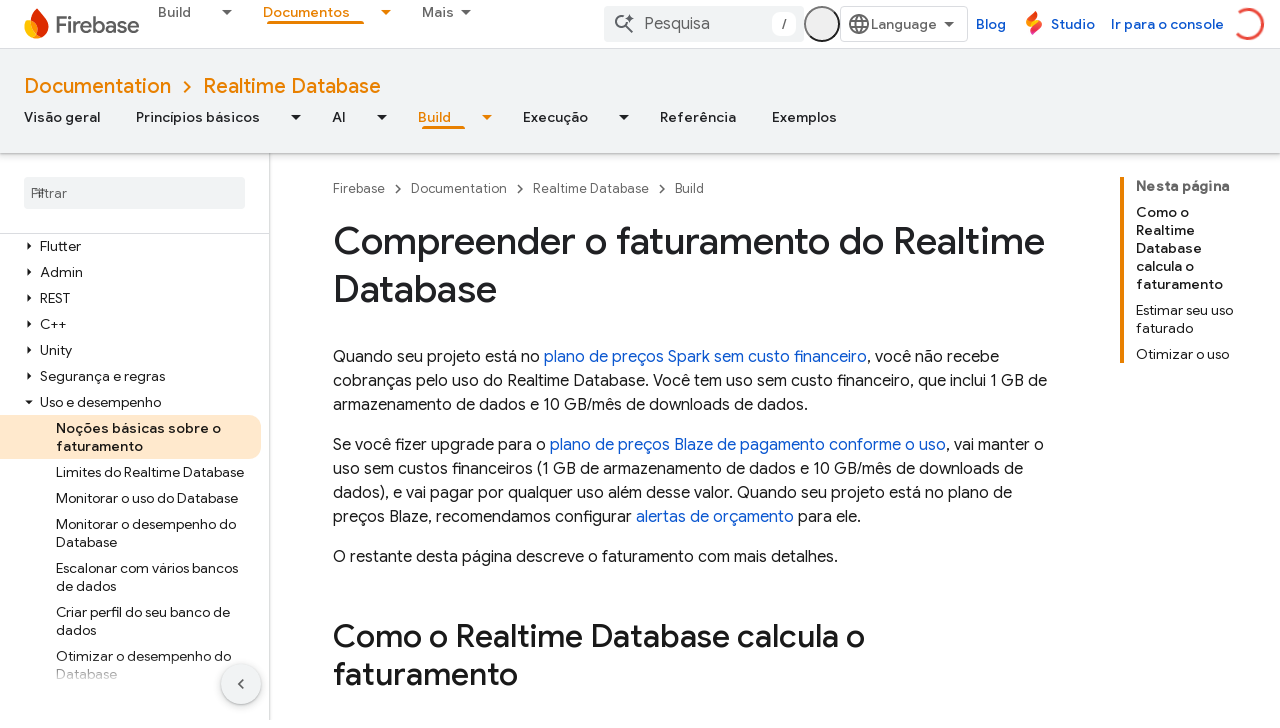

--- FILE ---
content_type: text/html; charset=UTF-8
request_url: https://feedback-pa.clients6.google.com/static/proxy.html?usegapi=1&jsh=m%3B%2F_%2Fscs%2Fabc-static%2F_%2Fjs%2Fk%3Dgapi.lb.en.2kN9-TZiXrM.O%2Fd%3D1%2Frs%3DAHpOoo_B4hu0FeWRuWHfxnZ3V0WubwN7Qw%2Fm%3D__features__
body_size: 77
content:
<!DOCTYPE html>
<html>
<head>
<title></title>
<meta http-equiv="X-UA-Compatible" content="IE=edge" />
<script type="text/javascript" nonce="zu8LJlCJzyFvhyYlA0wdXQ">
  window['startup'] = function() {
    googleapis.server.init();
  };
</script>
<script type="text/javascript"
  src="https://apis.google.com/js/googleapis.proxy.js?onload=startup" async
  defer nonce="zu8LJlCJzyFvhyYlA0wdXQ"></script>
</head>
<body>
</body>
</html>


--- FILE ---
content_type: text/javascript
request_url: https://www.gstatic.cn/devrel-devsite/prod/v6dcfc5a6ab74baade852b535c8a876ff20ade102b870fd5f49da5da2dbf570bd/firebase/js/devsite_devsite_snackbar_module__pt.js
body_size: -854
content:
(function(_ds){var window=this;var DAa=function(){return(0,_ds.O)('<div class="devsite-snackbar-snack" type="loading" role="alert"><div class="devsite-snackbar-inner"><div class="devsite-snackbar-message">Carregando</div><div class="devsite-snackbar-action"><devsite-spinner single-color="#ffffff"></devsite-spinner></div></div></div>')},EAa=function(){return(0,_ds.O)('<div class="devsite-snackbar-snack" type="signin-state-changed" role="alert"><div class="devsite-snackbar-inner"><div class="devsite-snackbar-message">Seu estado "conectado" foi alterado.</div><button class="devsite-snackbar-action devsite-snackbar-action--reload">Atualizar</button><button class="devsite-snackbar-action devsite-snackbar-action--dismiss">OK</button></div></div>')},
FAa=function(){return(0,_ds.O)('<div class="devsite-snackbar-snack" type="refresh" role="alert"><div class="devsite-snackbar-inner"><div class="devsite-snackbar-message">Uma nova vers\u00e3o est\u00e1 dispon\u00edvel</div><button class="devsite-snackbar-action">Atualizar</button></div></div>')},GAa=function(){return(0,_ds.O)('<div class="devsite-snackbar-snack" type="error" role="alert"><div class="devsite-snackbar-inner"><div class="devsite-snackbar-message">Ocorreu um erro. Tente novamente.</div><button class="devsite-snackbar-action">Tentar novamente</button></div></div>')},
HAa=function(){return(0,_ds.O)('<div class="devsite-snackbar-snack" type="copied-to-clipboard" role="alert"><div class="devsite-snackbar-inner"><div class="devsite-snackbar-message">Copiado para a \u00e1rea de transfer\u00eancia</div></div></div>')},IAa=function(){return(0,_ds.O)('<div class="devsite-snackbar-snack" type="support-attachment-error" role="alert"><div class="devsite-snackbar-inner"><div class="devsite-snackbar-message">Tipo de arquivo incompat\u00edvel.</div><button class="devsite-snackbar-action">OK</button></div></div>')},
JAa=function(a){const b=a.message,c=a.link,d=a.hB;a='<div class="devsite-snackbar-snack" type="'+_ds.S(a.XC)+'" role="alert"><div class="devsite-snackbar-inner"><div class="devsite-snackbar-message">'+_ds.Q(b)+'</div><button class="devsite-snackbar-action">';a=a+'Agora n\u00e3o</button><a href="'+(_ds.S(_ds.WC(c))+'" class="devsite-snackbar-link button" target="_blank">');a=d?a+_ds.Q(d):a+"OK";return(0,_ds.O)(a+"</a></div></div>")},KAa=function(a){const b=a.linkText,c=a.link,d=a.Mq,e=a.showClose;
a='<div class="devsite-snackbar-snack" type="custom" role="alert"><div class="devsite-snackbar-inner"><div class="devsite-snackbar-message">'+_ds.Q(a.message)+"</div>";e&&(a+='<button class="devsite-snackbar-action">OK</button>');a+=(c&&b?'<a href="'+_ds.S(_ds.WC(c))+'"'+(d?' target="_blank"':"")+' class="devsite-snackbar-link button">'+_ds.Q(b)+"</a>":"")+"</div></div>";return(0,_ds.O)(a)};var e8=function(a,b,c=null,d=!1){b&&(_ds.vp(b,_ds.$n,()=>{_ds.Hn(b);a.j=null;if(c)c8(a,c,d);else{const e=a.m.length?a.m.shift():null;e!==null&&d8(a,e)}}),b.removeAttribute("show"))},f8=function(a,b,c=!1){a.appendChild(b);requestAnimationFrame(()=>{c8(a,b,c)})},g8=function(a){e8(a,a.querySelector('*[type^="support-attachment-error"]'))},h8=function(a){e8(a,a.querySelector('*[type^="signin-state-changed"]'))},d8=function(a,b){switch(b){case "loading":a.showLoading();break;case "refresh":LAa(a);break;
case "error":MAa(a);break;case "copied-to-clipboard":var c=_ds.tt(HAa);f8(a,c,!0);break;case "support-attachment-error":NAa(a);break;case "signin-state-changed":OAa(a)}if(b==null?0:b.startsWith("notification-")){c=a.getAttribute(`${b}-message`);const d=a.getAttribute(`${b}-link`),e=a.getAttribute(`${b}-link-txt`);i8(a,b,c||"",d||"",e||"",a.hasAttribute(`${b}-store-key`))}},LAa=function(a){const b=_ds.tt(FAa);_ds.hi(b.querySelector(".devsite-snackbar-action"),"click",()=>{_ds.xg().location.reload()});
f8(a,b)},MAa=function(a){const b=_ds.tt(GAa);_ds.hi(b.querySelector(".devsite-snackbar-action"),"click",()=>{_ds.xg().location.reload()});f8(a,b)},NAa=function(a){const b=_ds.tt(IAa);f8(a,b);_ds.vp(b.querySelector(".devsite-snackbar-action"),"click",()=>{g8(a)})},OAa=function(a){h8(a);const b=_ds.tt(EAa);f8(a,b,!1);_ds.hi(b.querySelector(".devsite-snackbar-action--reload"),"click",async()=>{await (await _ds.v()).reload();h8(a)});_ds.hi(b.querySelector(".devsite-snackbar-action--dismiss"),"click",
async()=>{await (await _ds.v()).reload();h8(a)})},c8=function(a,b,c=!1){clearTimeout(a.ea);a.j?e8(a,a.j,b,c):(a.j=b,requestAnimationFrame(()=>{b.setAttribute("show","")}),c&&(a.ea=setTimeout(()=>{a.removeAttribute("type");e8(a,b)},5E3)))},i8=async function(a,b,c,d,e,f){if(c&&d){const g=await (await _ds.v()).getStorage().get("devsite-snackbar",d);if(!f||!g){b=_ds.tt(JAa,{XC:b,message:c,link:d,hB:e});f8(a,b);const h=new _ds.u(b);h.listen(b,"click",async k=>{k.stopPropagation();if(k.target.classList.contains("devsite-snackbar-link")||
k.target.classList.contains("devsite-snackbar-action"))await (await _ds.v()).getStorage().set("devsite-snackbar",d,"1"),a.o(),_ds.D(h)})}}},j8=class extends _ds.Vm{static get observedAttributes(){return["type"]}constructor(){super();this.m=[];this.ea=-1;this.j=null;this.eventHandler=new _ds.u(this)}connectedCallback(){this.eventHandler.listen(document.body,"devsite-show-custom-snackbar-msg",this.oa);this.eventHandler.listen(document.body,"devsite-show-notification-snackbar-msg",this.qa);this.eventHandler.listen(document.body,
"devsite-hide-notification-snackbar-msg",this.o)}disconnectedCallback(){_ds.D(this.eventHandler)}oa(a){this.setAttribute("type","custom");var b;if(a=(b=a.getBrowserEvent())==null?void 0:b.detail){b=!!a.showClose;var c=!0;a.href&&(c=(new URL(a.href)).origin!==document.location.origin);var d=_ds.tt(KAa,{message:a.msg,linkText:a.linkText,link:a.href,Mq:c,showClose:b});b&&_ds.vp(d.querySelector(".devsite-snackbar-action"),"click",()=>{e8(this,d)});f8(this,d,!b)}}attributeChangedCallback(a,b,c){if(a===
"type"){switch(b){case "loading":this.hideLoading();break;case "refresh":e8(this,this.querySelector('*[type^="refresh"]'));break;case "error":e8(this,this.querySelector('*[type^="error"]'));break;case "copied-to-clipboard":e8(this,this.querySelector('*[type^="copied-to-clipboard"]'));break;case "support-attachment-error":g8(this);break;case "signin-state-changed":h8(this);break;case "custom":e8(this,this.querySelector('*[type^="custom"]'))}b!=null&&b.startsWith("notification-")&&this.o();if(c){let d;
if((d=c)==null?0:d.includes(",")){let e;this.m=(e=c)==null?void 0:e.split(",");c=`${this.m.shift()}`}d8(this,c)}}}showLoading(){if(!this.querySelector('*[type^="loading"]')){var a=_ds.tt(DAa);f8(this,a)}}hideLoading(){e8(this,this.querySelector('*[type^="loading"]'))}qa(a){let b;(a=(b=a.getBrowserEvent())==null?void 0:b.detail)&&i8(this,"notification-custom",a.msg,a.href||"",a.linkText||"",!0)}o(){e8(this,this.querySelector('*[type^="notification"]'))}};j8.prototype.attributeChangedCallback=j8.prototype.attributeChangedCallback;
j8.prototype.disconnectedCallback=j8.prototype.disconnectedCallback;j8.prototype.connectedCallback=j8.prototype.connectedCallback;try{customElements.define("devsite-snackbar",j8)}catch(a){console.warn("Unrecognized DevSite custom element - DevsiteSnackBar",a)};})(_ds_www);
